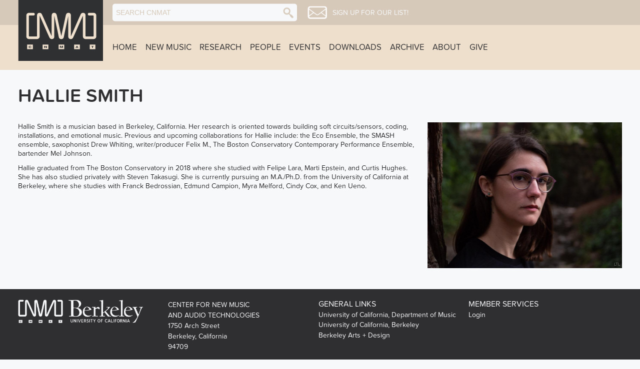

--- FILE ---
content_type: text/html; charset=utf-8
request_url: https://cnmat.berkeley.edu/people/hallie-smith
body_size: 7362
content:


<!DOCTYPE html PUBLIC "-//W3C//DTD XHTML+RDFa 1.0//EN"
  "http://www.w3.org/MarkUp/DTD/xhtml-rdfa-1.dtd">
<!--[if lt IE 7]><html class="no-js lt-ie9 lt-ie8 lt-ie7" xmlns="http://www.w3.org/1999/xhtml" xml:lang="en" version="XHTML+RDFa 1.0" dir="ltr"
  xmlns:content="http://purl.org/rss/1.0/modules/content/"
  xmlns:dc="http://purl.org/dc/terms/"
  xmlns:foaf="http://xmlns.com/foaf/0.1/"
  xmlns:og="http://ogp.me/ns#"
  xmlns:rdfs="http://www.w3.org/2000/01/rdf-schema#"
  xmlns:sioc="http://rdfs.org/sioc/ns#"
  xmlns:sioct="http://rdfs.org/sioc/types#"
  xmlns:skos="http://www.w3.org/2004/02/skos/core#"
  xmlns:xsd="http://www.w3.org/2001/XMLSchema#" <![endif]-->
<!--[if (IE 7)&!(IEMobile)]><html class="no-js lt-ie9 lt-ie8" xmlns="http://www.w3.org/1999/xhtml" xml:lang="en" version="XHTML+RDFa 1.0" dir="ltr"
  xmlns:content="http://purl.org/rss/1.0/modules/content/"
  xmlns:dc="http://purl.org/dc/terms/"
  xmlns:foaf="http://xmlns.com/foaf/0.1/"
  xmlns:og="http://ogp.me/ns#"
  xmlns:rdfs="http://www.w3.org/2000/01/rdf-schema#"
  xmlns:sioc="http://rdfs.org/sioc/ns#"
  xmlns:sioct="http://rdfs.org/sioc/types#"
  xmlns:skos="http://www.w3.org/2004/02/skos/core#"
  xmlns:xsd="http://www.w3.org/2001/XMLSchema#"<![endif]-->
<!--[if (IE 8)&!(IEMobile)]><html class="no-js lt-ie9" xmlns="http://www.w3.org/1999/xhtml" xml:lang="en" version="XHTML+RDFa 1.0" dir="ltr"
  xmlns:content="http://purl.org/rss/1.0/modules/content/"
  xmlns:dc="http://purl.org/dc/terms/"
  xmlns:foaf="http://xmlns.com/foaf/0.1/"
  xmlns:og="http://ogp.me/ns#"
  xmlns:rdfs="http://www.w3.org/2000/01/rdf-schema#"
  xmlns:sioc="http://rdfs.org/sioc/ns#"
  xmlns:sioct="http://rdfs.org/sioc/types#"
  xmlns:skos="http://www.w3.org/2004/02/skos/core#"
  xmlns:xsd="http://www.w3.org/2001/XMLSchema#"<![endif]-->
<!--[if gt IE 8]><!--><html xmlns="http://www.w3.org/1999/xhtml" xml:lang="en" version="XHTML+RDFa 1.0" dir="ltr"
  xmlns:content="http://purl.org/rss/1.0/modules/content/"
  xmlns:dc="http://purl.org/dc/terms/"
  xmlns:foaf="http://xmlns.com/foaf/0.1/"
  xmlns:og="http://ogp.me/ns#"
  xmlns:rdfs="http://www.w3.org/2000/01/rdf-schema#"
  xmlns:sioc="http://rdfs.org/sioc/ns#"
  xmlns:sioct="http://rdfs.org/sioc/types#"
  xmlns:skos="http://www.w3.org/2004/02/skos/core#"
  xmlns:xsd="http://www.w3.org/2001/XMLSchema#"><!--<![endif]-->
	<head profile="http://www.w3.org/1999/xhtml/vocab">
		<title>Hallie Smith | CNMAT</title>
		<meta charset="utf-8">
	  <meta content='IE=edge,chrome=1' http-equiv='X-UA-Compatible'>
	  <meta content='false' http-equiv='imagetoolbar'>
	  <meta content='on' http-equiv='cleartype'>
	  <meta content='True' name='HandheldFriendly'>
	  <meta content='320' name='MobileOptimized'>
	  <meta name="viewport" content="width=device-width">
	  <meta name="google-site-verification" content="4_IIG5qnantVAWPKDWT3Mf68OxP44BWLrmE84XAIfqI" />
	  <meta http-equiv="Content-Type" content="text/html; charset=utf-8" />
<meta name="Generator" content="Drupal 7 (http://drupal.org)" />
<script src="https://use.typekit.net/vbl6nft.js"></script><script>try{Typekit.load({ async: true });}catch(e){}</script><link rel="canonical" href="/people/hallie-smith" />
<link rel="shortlink" href="/node/8053" />
<link rel="shortcut icon" href="https://cnmat.berkeley.edu/sites/default/files/cnmat_logo_2022_favicon.png" type="image/png" />
	  <link type="text/css" rel="stylesheet" href="https://cnmat.berkeley.edu/sites/default/files/css/css_xE-rWrJf-fncB6ztZfd2huxqgxu4WO-qwma6Xer30m4.css" media="all" />
<link type="text/css" rel="stylesheet" href="https://cnmat.berkeley.edu/sites/default/files/css/css_7rH4LmdXZGcs4IAT9phTgb7CBgyRqTULawpdyCWk_NU.css" media="all" />
<link type="text/css" rel="stylesheet" href="https://cnmat.berkeley.edu/sites/default/files/css/css_cdrS5IPf8ZMr_ieGjCrafU1FT9D4X1Ans4Zh0d0rjTM.css" media="all" />
<link type="text/css" rel="stylesheet" href="https://cnmat.berkeley.edu/sites/default/files/css/css_F1MfYp6HNpACDdUNPoW8DYBlErtdG8bNJoSX4XkascU.css" media="all" />
	  <script type="text/javascript" src="https://cnmat.berkeley.edu/sites/default/files/js/js_bHixdNqIm_fGV7c3IlqVJl-OQXz4T0rdcigI0kCjuGg.js"></script>
<script type="text/javascript" src="https://cnmat.berkeley.edu/sites/default/files/js/js_bfnLQEYizHg1tUm47pu4sRnBsAUUczqLQy2sYVYVQ5c.js"></script>
<script type="text/javascript" src="https://cnmat.berkeley.edu/sites/default/files/js/js_yb3yQyNDhXoLz3XVNo8RJ4OAOc18hxaZLNcpS3BndGw.js"></script>
<script type="text/javascript">
<!--//--><![CDATA[//><!--
jQuery.extend(Drupal.settings, {"basePath":"\/","pathPrefix":"","ajaxPageState":{"theme":"cnmatd7","theme_token":"YS12y2ms9eZG2PO90P7N4ykhb-fwM_L7PzxdD9N_hJ8","js":{"sites\/all\/modules\/contributed\/jquery_update\/replace\/jquery\/1.10\/jquery.min.js":1,"misc\/jquery-extend-3.4.0.js":1,"misc\/jquery-html-prefilter-3.5.0-backport.js":1,"misc\/jquery.once.js":1,"misc\/drupal.js":1,"sites\/all\/modules\/im_relativity\/js\/im_relativity.js":1,"sites\/all\/modules\/cnmat\/assets\/js\/cnmat.js":1,"sites\/all\/modules\/contributor\/js\/contributor.js":1,"sites\/all\/modules\/display\/js\/display.js":1,"sites\/all\/modules\/display\/js\/fitvids\/jquery.fitvids.min.js":1,"sites\/all\/modules\/contributed\/lightbox2\/js\/lightbox.js":1,"sites\/all\/modules\/video\/js\/video.js":1,"sites\/all\/themes\/cnmatd7\/assets\/js\/cnmatd7.theme.js":1,"sites\/all\/themes\/cnmatd7\/assets\/js\/rollover.js":1,"sites\/all\/themes\/cnmatd7\/assets\/js\/toggle_visibility.js":1},"css":{"modules\/system\/system.base.css":1,"modules\/system\/system.menus.css":1,"modules\/system\/system.messages.css":1,"modules\/system\/system.theme.css":1,"modules\/book\/book.css":1,"modules\/comment\/comment.css":1,"sites\/all\/modules\/contributed\/date\/date_api\/date.css":1,"sites\/all\/modules\/contributed\/date\/date_popup\/themes\/datepicker.1.7.css":1,"sites\/all\/modules\/contributed\/date\/date_repeat_field\/date_repeat_field.css":1,"modules\/field\/theme\/field.css":1,"modules\/node\/node.css":1,"modules\/search\/search.css":1,"modules\/user\/user.css":1,"sites\/all\/modules\/contributor\/youtube\/css\/youtube.css":1,"sites\/all\/modules\/contributed\/views\/css\/views.css":1,"sites\/all\/modules\/contributorcss\/contributor.css":1,"sites\/all\/modules\/contributed\/ctools\/css\/ctools.css":1,"sites\/all\/modules\/display\/css\/display-panels.css":1,"sites\/all\/modules\/im_relativity\/css\/im_relativity.css":1,"sites\/all\/modules\/contributed\/lightbox2\/css\/lightbox.css":1,"sites\/all\/modules\/video\/css\/video.css":1,"sites\/all\/modules\/contributed\/biblio\/biblio.css":1,"sites\/all\/themes\/cnmatd7\/assets\/css\/style.css":1,"sites\/all\/themes\/cnmatd7\/assets\/css\/temp.css":1}},"contributor":{"simpleform":0},"display":{"pngfixgifpath":"sites\/all\/modules\/display\/js\/pngfix\/pngfix.gif"},"lightbox2":{"rtl":0,"file_path":"\/(\\w\\w\/)public:\/","default_image":"\/sites\/all\/modules\/contributed\/lightbox2\/images\/brokenimage.jpg","border_size":10,"font_color":"000","box_color":"fff","top_position":"","overlay_opacity":"0.8","overlay_color":"000","disable_close_click":true,"resize_sequence":0,"resize_speed":400,"fade_in_speed":400,"slide_down_speed":600,"use_alt_layout":false,"disable_resize":false,"disable_zoom":false,"force_show_nav":false,"show_caption":true,"loop_items":false,"node_link_text":"View Image Details","node_link_target":false,"image_count":"Image !current of !total","video_count":"Video !current of !total","page_count":"Page !current of !total","lite_press_x_close":"press \u003Ca href=\u0022#\u0022 onclick=\u0022hideLightbox(); return FALSE;\u0022\u003E\u003Ckbd\u003Ex\u003C\/kbd\u003E\u003C\/a\u003E to close","download_link_text":"","enable_login":false,"enable_contact":false,"keys_close":"c x 27","keys_previous":"p 37","keys_next":"n 39","keys_zoom":"z","keys_play_pause":"32","display_image_size":"original","image_node_sizes":"()","trigger_lightbox_classes":"","trigger_lightbox_group_classes":"","trigger_slideshow_classes":"","trigger_lightframe_classes":"","trigger_lightframe_group_classes":"","custom_class_handler":0,"custom_trigger_classes":"","disable_for_gallery_lists":true,"disable_for_acidfree_gallery_lists":true,"enable_acidfree_videos":true,"slideshow_interval":5000,"slideshow_automatic_start":true,"slideshow_automatic_exit":true,"show_play_pause":true,"pause_on_next_click":false,"pause_on_previous_click":true,"loop_slides":false,"iframe_width":600,"iframe_height":400,"iframe_border":1,"enable_video":false,"useragent":"Mozilla\/5.0 (Macintosh; Intel Mac OS X 10_15_7) AppleWebKit\/537.36 (KHTML, like Gecko) Chrome\/131.0.0.0 Safari\/537.36; ClaudeBot\/1.0; +claudebot@anthropic.com)"},"urlIsAjaxTrusted":{"\/search\/node":true}});
//--><!]]>
</script>
		<meta http-equiv="cleartype" content="on">
	</head>
	<body class="html not-front not-logged-in no-sidebars page-node page-node- page-node-8053 node-type-contributor" >
	  	  <div class="page" id='page-8053'>
  <section id='masthead'>
    <div id='badge' class='zone'>
      <div>
        <a href="/" class="logo" title='CNMAT Home'>
          <img src="/sites/all/themes/cnmatd7/assets/img/marks/badge_full.png" alt="CNMAT Home">
        </a>
      </div>
    </div>
    <div id='tools' class='zone'>
      <div>
        <div id='mobile-actions' class='mobile'>
          <a class='navmenu'><img src='/sites/all/themes/cnmatd7/assets/img/icons/ui/menu_icon.png' alt='menu icon' /><span></span></a>
        </div>
        <div id='actions'>
          <form class="search-form" action="/search/node" method="post" id="search-form" accept-charset="UTF-8"><div><div class="container-inline form-wrapper" id="edit-basic"><div class="form-item form-type-textfield form-item-keys">
 <input placeholder="Search CNMAT" type="text" id="edit-keys" name="keys" value="" size="40" maxlength="255" class="form-text" />
</div>
<input type="image" id="edit-submit" name="submit" value="Search" src="https://cnmat.berkeley.edu/sites/all/themes/cnmatd7/assets/img/icons/ui/search_icon_up.png" class="form-submit" /></div><input type="hidden" name="form_build_id" value="form-Kb76tBHKh3gVoOKD0sq6pQ8OIPAuccRwogrFyF5ud_c" />
<input type="hidden" name="form_id" value="search_form" />
</div></form>          <div class='mail-link'>
            <a href="/email-signup" title='Sign up!' class='mail-icon'>
              <img src="/sites/all/themes/cnmatd7/assets/img/icons/ui/mail_icon_up.png" alt="Sign up!">
            </a>
            <a href="/email-signup" title='Sign up!' class='mail-list'>
              Sign up for our list!
            </a>
          </div>
        </div>
        <div id='user-tools'>
                  </div>
      </div>
    </div>
    <div id='primary-menu' class='zone'>
      <nav role='navigation'>
    		<ul class="links"><li class="menu-219 first"><a href="/">Home</a></li>
<li class="menu-2448"><a href="/newmusic" title="">New Music</a></li>
<li class="menu-2802"><a href="http://www.cnmat.berkeley.edu/research" title="">Research</a></li>
<li class="menu-2547"><a href="/people" title="">People</a></li>
<li class="menu-2399"><a href="https://cnmat.berkeley.edu/events" title="CNMAT’S Upcoming and Archived Event Listings">Events</a></li>
<li class="menu-2404"><a href="/downloads" title="Links to downloadable resources.">Downloads</a></li>
<li class="menu-2402"><a href="/archive" title="Browse our archival content">Archive</a></li>
<li class="menu-2398"><a href="/content/about">About</a></li>
<li class="menu-3000 last"><a href="https://give.berkeley.edu/fund/FU0957000" title="Support CNMAT with a donation">Give</a></li>
</ul>	    </nav>
    </div>
  </section>
	<section id="wayfinding" class="wayfinding zone zone-no-sidebar">
  	<div>
  		<nav class='breadcrumb-nav'>
  			<h2 class="element-invisible">You are here</h2><div class="breadcrumb"><a href="/">Home</a> » <a href="/people">Contributors</a> » <a href="/people/hallie-smith" class="active">Hallie Smith</a></div>   		</nav>
  	</div>
	</section>
  <div id='mobile-nav-block' class='mobile-nav mobile'>
    <div>
  	  <ul class="menu"><li class="first leaf"><a href="/">Home</a></li>
<li class="leaf"><a href="/newmusic" title="">New Music</a></li>
<li class="leaf"><a href="http://www.cnmat.berkeley.edu/research" title="">Research</a></li>
<li class="collapsed"><a href="/people" title="">People</a></li>
<li class="leaf"><a href="https://cnmat.berkeley.edu/events" title="CNMAT’S Upcoming and Archived Event Listings">Events</a></li>
<li class="leaf"><a href="/downloads" title="Links to downloadable resources.">Downloads</a></li>
<li class="leaf"><a href="/archive" title="Browse our archival content">Archive</a></li>
<li class="leaf"><a href="/content/about">About</a></li>
<li class="last leaf"><a href="https://give.berkeley.edu/fund/FU0957000" title="Support CNMAT with a donation">Give</a></li>
</ul>    </div>
  </div>
      
      
  <header id='banner' class='banner zone' role='banner'>
    <div>
      <div class='page-header'>
        <h1 class='page-title'>Hallie Smith</h1>      </div>
       
    	<div class='main_banner'>
    		    	</div>
    </div>
  </header>  
  
  <section id="below-banner" class="below-banner">
    <div>
  	      </div>
  </section>
  
    
    
    	<main>  	
      <div>
    	<div id='section-indicator'></div>
      	<section id='top-content' class='zone zone-no-sidebar'>
        		        		<section id="primary-content" class='container zone-no-sidebar'>
            	            		<section id='main' class='main zone-with-sidebar' role='main'>
          	    	<div class='main_content'>
          					  <section id="block-system-main" class="block block-system">
	  <div class='block_content' >
    <div class="node-8053 node node-contributor node-promoted node-sticky node-page" about="/people/hallie-smith" typeof="sioc:Item foaf:Document">
	
			<header class='node-header'>
  			  			</header>
			
	  
<div class="field field-name-body field-type-text-with-summary field-label-hidden">
        <div class="item even" property="content:encoded"><p>Hallie Smith is a musician based in Berkeley, California. Her research is oriented towards building soft circuits/sensors, coding, installations, and emotional music. Previous and upcoming collaborations for Hallie include: the Eco Ensemble, the SMASH ensemble, saxophonist Drew Whiting, writer/producer Felix M., The Boston Conservatory Contemporary Performance Ensemble, bartender Mel Johnson.</p>
<p>Hallie graduated from The Boston Conservatory in 2018 where she studied with Felipe Lara, Marti Epstein, and Curtis Hughes. She has also studied privately with Steven Takasugi. She is currently pursuing an M.A./Ph.D. from the University of California at Berkeley, where she studies with Franck Bedrossian, Edmund Campion, Myra Melford, Cindy Cox, and Ken Ueno.</p>
</div>
  </div>

	<footer class='node-footer'>
								  <div class='terms'>
        <div class="field field-name-field-role field-type-taxonomy-term-reference field-label-above">
      <div class="field-label">Role</div>
        <div class="item even"><a href="/person-roles/students" typeof="skos:Concept" property="rdfs:label skos:prefLabel" datatype="">Students</a></div>
  </div>
		  </div>
    	</footer>
</div>
  </div>
</section>
          	    	</div>
          				          					<aside id='main_sidebar' class='inner_sidebar'>
          						  <section id="block-cnmat-image" class="block block-cnmat">
	  <div class='block_content' >
    <div class="field field-name-field-contributor-photo field-type-image field-label-hidden">
        <figure class="item even"><a href="https://cnmat.berkeley.edu/sites/default/files/images/contributors/P3010040.jpg"><img typeof="foaf:Image" src="https://cnmat.berkeley.edu/sites/default/files/styles/large/public/images/contributors/P3010040.jpg?itok=8CqG45vI" alt="" /></a></figure>
  </div>
  </div>
</section>
          					</aside>
          				            		</section>
            	
            	      	
        		</section>
      	</section>
      </div>
  	</main>
    
    
  
    
  <footer id="footer" class='contentinfo zone' role='contentinfo'>
    <div>
  	  <section class='footer-region'>
    	  <section class='footer-id'>
      	  CENTER FOR NEW MUSIC<br />
      	  AND AUDIO TECHNOLOGIES<br />
          1750 Arch Street<br />
          Berkeley, California<br />
          94709
        </section>
  		    <section id="block-menu-menu-general-links" class="block block-menu">
			<header class='group_header'>
		  				  <h2>General Links</h2>
		  		</header>
	  <div class='block_content' >
    <ul class="menu"><li class="first leaf"><a href="http://music.berkeley.edu/" title="Website for the UC Berkeley Department of Music">University of California, Department of Music</a></li>
<li class="leaf"><a href="http://berkeley.edu" title="The Berkeley Homepage">University of California, Berkeley</a></li>
<li class="last leaf"><a href="http://artsdesign.berkeley.edu/" title="Berkeley Arts + Design">Berkeley Arts + Design</a></li>
</ul>  </div>
</section>
<section id="block-menu-menu-member-services" class="block block-menu">
			<header class='group_header'>
		  				  <h2>Member Services</h2>
		  		</header>
	  <div class='block_content' >
    <ul class="menu"><li class="first last leaf"><a href="/user/login" title="">Login</a></li>
</ul>  </div>
</section>
      </section>
      <section id='sub-footer'>
        <div class='statement'>All contents © CNMAT unless otherwise specified. <br />Site designed by <a href='http://agilehumanities.ca' title='Agile Humanities Website' target="_blank"><strong>Agile Humanities</strong></a> in association with <a title='Intelligent Machines' href='http://www.intelligentmachines.ca' target='_blank'><strong>Intelligent Machines</strong>.</a> </div>     
      </section>
    </div>
  </footer>
</div>
<svg xmlns="http://www.w3.org/2000/svg" style='display: none'>
  <symbol id='cnmat-badge' viewBox="0 0 300 214.45">
<svg xmlns="http://www.w3.org/2000/svg" width="300" height="214.45" viewBox="0 0 300 214.45"><title>badge_full</title><g id="background"><rect width="300" height="214.45" style="fill:#2f2f31"/></g><g id="mark"><path id="C" d="M70.28,163a1.85,1.85,0,0,1,.47,1.23,1.7,1.7,0,0,1-1.66,1.7,1.51,1.51,0,0,1-1.19-.55,9.59,9.59,0,0,0-7.11-3.28c-6.22,0-10.94,4.77-10.94,11.54s4.73,11.54,10.94,11.54a9.39,9.39,0,0,0,7.11-3.23,1.65,1.65,0,0,1,1.19-.55,1.71,1.71,0,0,1,1.66,1.75,1.83,1.83,0,0,1-.47,1.19,12.64,12.64,0,0,1-9.49,4,14.69,14.69,0,0,1,0-29.37A12.44,12.44,0,0,1,70.28,163Z" style="fill:#eedfcd"/><path id="N" d="M114.51,188a2.16,2.16,0,0,1-1.75-.89l-16.09-22v21.16a1.77,1.77,0,0,1-3.53,0v-25a2.19,2.19,0,0,1,2.26-2.13,2.32,2.32,0,0,1,1.87.94l15.84,21.5V160.83a1.74,1.74,0,0,1,1.83-1.7,1.71,1.71,0,0,1,1.7,1.7V186A2.06,2.06,0,0,1,114.51,188Z" style="fill:#eedfcd"/><path id="M" d="M166.32,188a1.73,1.73,0,0,1-1.75-1.75V164.41L155,187.48a.91.91,0,0,1-.89.55.87.87,0,0,1-.81-.55l-9.49-23.07v21.88a1.77,1.77,0,0,1-3.53,0V162a2.93,2.93,0,0,1,2.94-2.85,3.09,3.09,0,0,1,2.81,1.79l8.13,19.79L162.37,161a3,3,0,0,1,2.81-1.79,2.93,2.93,0,0,1,2.94,2.85v24.26A1.74,1.74,0,0,1,166.32,188Z" style="fill:#eedfcd"/><path id="A" d="M213.37,188a1.84,1.84,0,0,1-1.7-1.15l-2.13-5.41H195.41l-2.13,5.41a1.84,1.84,0,0,1-1.7,1.15,1.9,1.9,0,0,1-1.92-1.87,1.94,1.94,0,0,1,.13-.68L199.58,161a3.08,3.08,0,0,1,5.7,0l9.88,24.43a1.92,1.92,0,0,1,.13.68A2,2,0,0,1,213.37,188Zm-10.9-25-6,15.28h12Z" style="fill:#eedfcd"/><path id="T" d="M252.29,162.54h-7.75v23.75a1.77,1.77,0,0,1-3.53,0V162.54H233.3a1.55,1.55,0,0,1-1.53-1.62,1.53,1.53,0,0,1,1.53-1.53h19a1.55,1.55,0,0,1,1.53,1.62A1.53,1.53,0,0,1,252.29,162.54Z" style="fill:#eedfcd"/></g><g id="icon"><path d="M244.09,134.74c-.37,0-.61,0-.63,0H224.12c-.11,0-.34,0-.72,0-1.26,0-4.39-.22-6.38-2.24a7.27,7.27,0,0,1-1.85-5.41V65.32l-1.92-.4-24.32,55L184,130.57a7.35,7.35,0,0,1-2.43,3,6.26,6.26,0,0,1-3.47,1.12,5.83,5.83,0,0,1-1.56-.22c-4.85-1-4.7-6-4.69-6.21V65.42l-2-.21-11.13,51.93-2.45,12.24c0,.26-.86,5.19-5.74,5.23l-.52,0h-.56c-4.95,0-5.77-5-5.8-5.18l-2.45-12.27-11.12-52-2,.21v62.84c0,.26.16,5.25-4.62,6.24a6.08,6.08,0,0,1-1.63.23,6.27,6.27,0,0,1-3.48-1.12,7.35,7.35,0,0,1-2.4-2.94l-5-10.71-24.31-55-1.92.4v61.76A7.28,7.28,0,0,1,83,132.51c-2,2-5.13,2.24-6.39,2.24-.38,0-.61,0-.63,0H56.63c-.11,0-.34,0-.72,0-1.26,0-4.39-.22-6.39-2.24a7.27,7.27,0,0,1-1.85-5.41V66.83a7.25,7.25,0,0,1,1.84-5.39c2-2,5.08-2.21,6.33-2.21.41,0,.67,0,.69,0H67.26a2.8,2.8,0,1,1,0,5.58H55.35a2.29,2.29,0,0,0-2.29,2.29v59.74a2.29,2.29,0,0,0,2.29,2.29H77.16a2.29,2.29,0,0,0,2.29-2.29V65.76c0-.26-.16-5.25,4.62-6.24a6.09,6.09,0,0,1,1.63-.23,6.26,6.26,0,0,1,3.48,1.12,7.34,7.34,0,0,1,2.4,2.94l5,10.87,24.25,54.83,1.92-.4V66.58c0-.07-.11-3.68,1.92-5.78a5.35,5.35,0,0,1,4-1.52h.15l.33,0c1.31,0,4.54.57,6.15,5.81L149,128.14h2L164.7,65c1.59-5.17,4.82-5.73,6.13-5.73l.34,0h.14a5.35,5.35,0,0,1,4,1.53c2,2.1,1.92,5.71,1.92,5.74v62.11l1.92.4,24.25-54.85,5-10.81a7.33,7.33,0,0,1,2.43-3,6.25,6.25,0,0,1,3.47-1.12,5.86,5.86,0,0,1,1.56.22c4.88,1,4.7,6,4.69,6.21v61.15a2.29,2.29,0,0,0,2.29,2.29h21.81a2.29,2.29,0,0,0,2.29-2.29V67.12a2.29,2.29,0,0,0-2.29-2.29H232.74a2.8,2.8,0,1,1,0-5.58h10.63c.12,0,.38,0,.79,0,1.25,0,4.36.22,6.33,2.21a7.23,7.23,0,0,1,1.84,5.38v60.26a7.28,7.28,0,0,1-1.85,5.42c-2,2-5.13,2.24-6.38,2.24Z" style="fill:#eedfcd"/></g></svg>  </symbol>
</svg>

	  	</body>
</html>